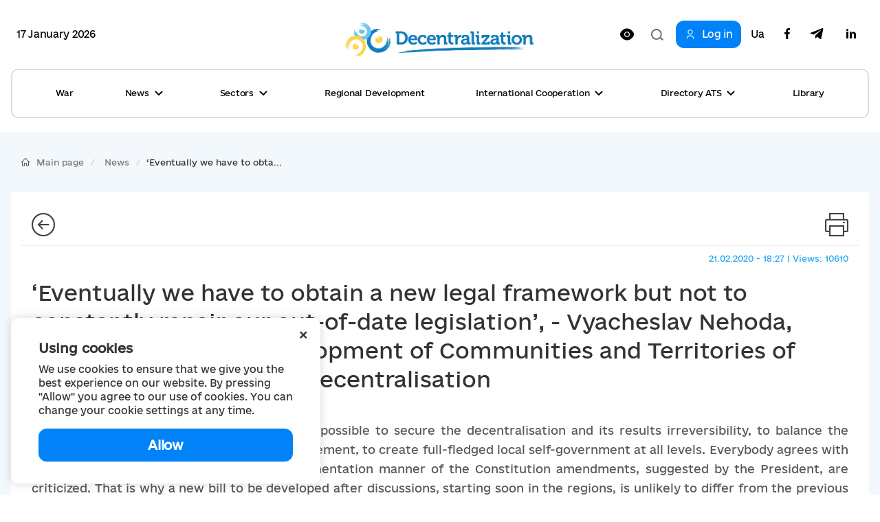

--- FILE ---
content_type: text/html; charset=utf-8
request_url: https://decentralization.gov.ua/en/news/12185
body_size: 16468
content:
<!DOCTYPE html>
<html>
<head lang='uk,en'>
<link rel="amphtml" href="https://decentralization.gov.ua/en/news/12185.amp" />
<meta charset='utf-8'>
<meta content='IE=Edge,chrome=1' http-equiv='X-UA-Compatible'>
<meta content='width=device-width, initial-scale=1.0' name='viewport'>
<meta content='#F7F7F7' name='theme-color'>
<link rel="alternate" type="application/rss+xml" title="RSS" href="https://decentralization.gov.ua/en/news.rss" />
<link rel="shortcut icon" type="image/x-icon" href="/assets/favicon-ea0425ee6076a18b69412ea814b6d41f5ba699b35d77c94c65d2eaffbee48bf5.png" />
<title>
‘Eventually we have to obtain a new legal framework but not to constantly repair our out-of-date legislation’, - Vyacheslav Nehoda, Deputy Minister of Development of Communities and Territories of Ukraine commented on decentralisation 
</title>
<meta content='Only through amending the Constitution it is possible to secure the decentralisation and its results irreversibility, to balance the system of administrative...' name='description'>
<meta content='Конституція Конституція обговорення В&amp;#39;ячеслав Негода' name='keywords'>
<meta content='Author' name='author'>
<meta property="og:type" content="website" />
<meta property="og:url" content="https://decentralization.gov.ua/en/news/12185" />
<meta property="og:title" content="‘Eventually we have to obtain a new legal framework but not to constantly repair our out-of-date legislation’, - Vyacheslav Nehoda, Deputy Minister of Development of Communities and Territories of Ukraine commented on decentralisation 
" />
<meta property="og:description" content="Only through amending the Constitution it is possible to secure the decentralisation and its results irreversibility, to balance the system of...
" />
<meta name="twitter:card" content="summary" />
<meta name="twitter:title" content="‘Eventually we have to obtain a new legal framework but not to constantly repair our out-of-date legislation’, - Vyacheslav Nehoda, Deputy Minister of Development of Communities and Territories of Ukraine commented on decentralisation 
" />
<meta name="twitter:description" content="Only through amending the Constitution it is possible to secure the decentralisation and its results irreversibility, to balance the system of...
" />
<meta property="og:image" content="https://decentralization.gov.ua/uploads/article/image/12185/dd29559da370ed5577d30a77c27a9ffd.jpeg
" />
<meta name="twitter:image" content="https://decentralization.gov.ua/uploads/article/image/12185/dd29559da370ed5577d30a77c27a9ffd.jpeg
" />
<meta name="csrf-param" content="authenticity_token" />
<meta name="csrf-token" content="Ce+po1Q9pMzgimEwmY1BE7KGRP0zvW5oElYNX6I3RjIxGWJGTcE3YKlxqUtf6zyZg+nFelXVNf9Lb74HQoxX/A==" />
<script src="https://ajax.googleapis.com/ajax/libs/jquery/3.2.0/jquery.min.js"></script>
<link rel="stylesheet" media="screen" href="/assets/application-9f092c9392a50fd63a3e75a2c82f9e13532b5b97914dfff564397b70f17f5278.css" />
<script src="/assets/application-66408edeabe23c4c089e0298e4df8cd1a5d23d167477e9f198f41a71b62796cf.js"></script>
<script src="https://unpkg.com/vue@2.3.4/dist/vue.min.js"></script>
<script src="https://cdnjs.cloudflare.com/ajax/libs/axios/0.16.2/axios.min.js"></script>
<!-- Bootstrap Latest compiled and minified CSS -->
<script src="https://maxcdn.bootstrapcdn.com/bootstrap/3.3.7/js/bootstrap.min.js"></script>
<link rel="stylesheet" media="screen" href="https://cdnjs.cloudflare.com/ajax/libs/select2/4.0.3/css/select2.min.css" />
<script src="https://cdnjs.cloudflare.com/ajax/libs/select2/4.0.3/js/select2.min.js"></script>
<link rel="stylesheet" media="screen" href="https://cdn.jsdelivr.net/jquery.slick/1.6.0/slick.css" />
<link rel="stylesheet" media="screen" href="https://cdn.jsdelivr.net/jquery.slick/1.6.0/slick-theme.css" />
<link rel="stylesheet" media="screen" href="https://fonts.googleapis.com/css?family=Open+Sans:400,600,700,800&amp;subset=cyrillic,cyrillic-ext&amp;display=swap" />
<!-- /Simpleline https://github.com/thesabbir/simple-line-icons -->
<link rel="stylesheet" media="screen" href="https://cdnjs.cloudflare.com/ajax/libs/simple-line-icons/2.4.1/css/simple-line-icons.css" />
<script src="https://cdn.jsdelivr.net/jquery.slick/1.6.0/slick.min.js"></script>
<script src="https://cdnjs.cloudflare.com/ajax/libs/raphael/2.2.6/raphael.min.js"></script>
<script src="https://cdnjs.cloudflare.com/ajax/libs/fancybox/3.1.25/jquery.fancybox.min.js"></script>
<link rel="stylesheet" media="screen" href="https://cdnjs.cloudflare.com/ajax/libs/fancybox/3.1.25/jquery.fancybox.min.css" />
<script src="https://cdnjs.cloudflare.com/ajax/libs/moment.js/2.22.1/locale/uk.js"></script>
<link rel="stylesheet" media="screen" href="https://cdnjs.cloudflare.com/ajax/libs/bootstrap-datetimepicker/4.17.47/css/bootstrap-datetimepicker.min.css" />
<link rel="stylesheet" media="screen" href="https://cdnjs.cloudflare.com/ajax/libs/bootstrap-datepicker/1.8.0/css/bootstrap-datepicker.min.css" />
<link rel="stylesheet" media="screen" href="https://cdn.jsdelivr.net/npm/daterangepicker/daterangepicker.css" />
<script src="https://cdnjs.cloudflare.com/ajax/libs/bootstrap-datepicker/1.8.0/js/bootstrap-datepicker.min.js"></script>
<script src="https://cdnjs.cloudflare.com/ajax/libs/bootstrap-datepicker/1.8.0/locales/bootstrap-datepicker.uk.min.js"></script>
<script src="https://cdnjs.cloudflare.com/ajax/libs/bootstrap-datetimepicker/4.17.47/js/bootstrap-datetimepicker.min.js"></script>
<script src="https://cdn.jsdelivr.net/npm/daterangepicker/daterangepicker.min.js"></script>
<script src="https://www.google.com/recaptcha/api.js?hl=en"></script>
<script src="https://cdn.jsdelivr.net/npm/mobile-detect@1.4.4/mobile-detect.min.js"></script>
<meta name="google-site-verification" content="SWdbUe_1KtJzmvbu_65yyCehZb_rCg4h61TwLLd523M" />
<link href='https://maxcdn.bootstrapcdn.com' rel='preconnect'>
<link href='https://googleads.g.doubleclick.net' rel='preconnect'>
<link href='https://www.gstatic.com' rel='preconnect'>
<link href='https://yt3.ggpht.com' rel='preconnect'>
<link href='https://static.doubleclick.net' rel='preconnect'>
<link href='https://fonts.googleapis.com' rel='preconnect'>
<link href='https://i.ytimg.com' rel='preconnect'>
<link href='https://www.google-analytics.com' rel='preconnect'>
<link href='https://connect.facebook.net' rel='preconnect'>
<link href='https://cdn.jsdelivr.net' rel='preconnect'>
<link href='https://scontent.fiev4-1.fna.fbcdn.net' rel='preconnect'>
</head>
<script src="https://pagead2.googlesyndication.com/pagead/js/adsbygoogle.js" data-ad-client="ca-pub-2250866131995966" async="async"></script>
<body class='e_ukraine_font'>
<script src="https://cse.google.com/cse.js?cx=796be8cdec87af11c" async="async"></script>
<div class='new-header-overlay hidden'></div>
<div class='new-header-wrapper'>
<div class='dropdown-menu-overlay hidden'></div>
<div class='container new-header'>
<div class='new-header-top'>
<div class='date-widget'>
17 January 2026
</div>
<button class='collapsed open-menu' data-target='#navbar-collapse-mobile' data-toggle='collapse' type='button'>
<div class='burger-icon'>
<svg width="22" height="14" viewBox="0 0 22 14" fill="none" xmlns="http://www.w3.org/2000/svg">
<path d="M1 1H21M1 7H21M1 13H21" stroke="black" stroke-width="2" stroke-linecap="square"/>
</svg>

</div>
</button>
<a class="root-link" href="/en"><img alt="Decentralization" loading="lazy" src="/assets/new/logo-slogan-en-4111e8a14b2c3bd41eb9067bb3d61160dba1ed3c409c56cb0728842ad30fc92f.png" />
</a><div class='hidden-xs' id='changeVision'>
<div class='font-size-btns hidden'>
<div id='fontInc'>
A-
</div>
<div id='fontDec'>
A+
</div>
<div class='clearfix'></div>
</div>
<img class="eye-icon eye-white" loading="lazy" src="/assets/eye-white-3079ee14c880f09c7ca7920255a89d91e0fc9267cc305e60eba997ee81f0eb1a.svg" alt="Eye white" />
<img class="eye-icon eye-black hidden" loading="lazy" src="/assets/eye-black-231cbca7a2740b110eb94eb4725aab57f108e58ccd30245dd06a4347f3dc515b.svg" alt="Eye black" />
</div>
<form action='/en/search' class='header-search-form' method='get'>
<input class='search-input' name='query' placeholder='Пошук по сайту' type='text'>
<input class='hidden' name='other_sections' type='radio' value='false'>
<button class='search-btn hidden' type='submit'>
<svg width="18" height="17" viewBox="0 0 18 17" fill="none" xmlns="http://www.w3.org/2000/svg">
<path fill-rule="evenodd" clip-rule="evenodd" d="M12.0644 12.067L12.4427 11.6252C13.2284 10.6118 13.6971 9.33341 13.6971 7.94386C13.6971 4.65341 11.0689 1.98597 7.8269 1.98597C4.58489 1.98597 1.95673 4.65341 1.95673 7.94386C1.95673 11.2343 4.58489 13.9018 7.8269 13.9018C9.49244 13.9018 10.996 13.1978 12.0644 12.067ZM14.4066 12.2478L18 15.4181L16.6452 17L13.0679 13.8439C11.6805 15.1143 9.84268 15.8877 7.8269 15.8877C3.50422 15.8877 0 12.3311 0 7.94386C0 3.55659 3.50422 0 7.8269 0C12.1496 0 15.6538 3.55659 15.6538 7.94386C15.6538 9.53002 15.1958 11.0076 14.4066 12.2478Z" fill="#1D1D1B"/>
</svg>

</button>
<div class='open-input-btn'>
<svg width="18" height="17" viewBox="0 0 18 17" fill="none" xmlns="http://www.w3.org/2000/svg">
<path fill-rule="evenodd" clip-rule="evenodd" d="M12.0644 12.067L12.4427 11.6252C13.2284 10.6118 13.6971 9.33341 13.6971 7.94386C13.6971 4.65341 11.0689 1.98597 7.8269 1.98597C4.58489 1.98597 1.95673 4.65341 1.95673 7.94386C1.95673 11.2343 4.58489 13.9018 7.8269 13.9018C9.49244 13.9018 10.996 13.1978 12.0644 12.067ZM14.4066 12.2478L18 15.4181L16.6452 17L13.0679 13.8439C11.6805 15.1143 9.84268 15.8877 7.8269 15.8877C3.50422 15.8877 0 12.3311 0 7.94386C0 3.55659 3.50422 0 7.8269 0C12.1496 0 15.6538 3.55659 15.6538 7.94386C15.6538 9.53002 15.1958 11.0076 14.4066 12.2478Z" fill="#1D1D1B"/>
</svg>

</div>
</form>
<div class='header-top-actions'>
<a class="login-link" href="/en/profile"><svg width="18" height="21" viewBox="0 0 18 21" fill="none" xmlns="http://www.w3.org/2000/svg">
<path d="M9.61161 14.2721C12.8044 14.2721 15.402 16.8697 15.402 20.0625H17.0331C17.0331 15.9703 13.7038 12.641 9.61161 12.641H8.38829C4.29607 12.641 0.966797 15.9703 0.966797 20.0625H2.59789C2.59789 16.8697 5.19546 14.2721 8.38829 14.2721H9.61161Z" fill="#1D1D1B"/>
<path d="M8.91902 11.0099C5.88358 11.0099 3.41406 8.54039 3.41406 5.50495C3.41406 2.46952 5.88358 0 8.91902 0C11.9544 0 14.424 2.46952 14.424 5.50495C14.424 8.54039 11.9544 11.0099 8.91902 11.0099ZM8.91902 1.6311C6.78297 1.6311 5.04516 3.36891 5.04516 5.50495C5.04516 7.641 6.78297 9.37881 8.91902 9.37881C11.0551 9.37881 12.7929 7.641 12.7929 5.50495C12.7929 3.36891 11.0551 1.6311 8.91902 1.6311Z" fill="#1D1D1B"/>
</svg>

<span>Log in</span>
</a><div class='navbar-link-actions'>
<a class="language" href="/news/12185">Ua</a>
<a target="_blank" href="https://www.facebook.com/decentralizationua/"><svg width="10" height="20" viewBox="0 0 10 20" fill="none" xmlns="http://www.w3.org/2000/svg">
<path d="M2.9053 20V11.0547H0V7.5H2.9053V4.69922C2.9053 1.65625 4.70833 0 7.34091 0C8.60227 0 9.68561 0.0976562 10 0.140625V3.32031H8.17424C6.74242 3.32031 6.46591 4.02344 6.46591 5.05078V7.5H9.69697L9.25379 11.0547H6.46591V20" fill="#1D1D1B"/>
</svg>

</a><a target="_blank" href="https://t.me/deceua"><svg width="20" height="17" viewBox="0 0 20 17" fill="none" xmlns="http://www.w3.org/2000/svg">
<path d="M19.943 1.54763L16.9249 15.9738C16.6972 16.992 16.1034 17.2454 15.2596 16.7657L10.6609 13.3311L8.44199 15.4941C8.19643 15.743 7.99105 15.9512 7.5178 15.9512L7.84819 11.2043L16.3713 3.39841C16.7418 3.06355 16.2909 2.87802 15.7953 3.21288L5.25867 9.93726L0.72255 8.49826C-0.264145 8.18602 -0.282004 7.4982 0.927925 7.01853L18.6706 0.0905301C19.4921 -0.221705 20.2109 0.276061 19.943 1.54763Z" fill="#1D1D1B"/>
</svg>

</a><a target="_blank" href="https://www.linkedin.com/company/decentralization-ukraine"><?xml version="1.0"?><svg baseProfile="tiny" height="24px" id="Layer_1" version="1.2" viewBox="0 0 24 24" width="24px" xml:space="preserve" xmlns="http://www.w3.org/2000/svg" xmlns:xlink="http://www.w3.org/1999/xlink"><g><path d="M8,19H5V9h3V19z M19,19h-3v-5.342c0-1.392-0.496-2.085-1.479-2.085c-0.779,0-1.273,0.388-1.521,1.165C13,14,13,19,13,19h-3   c0,0,0.04-9,0-10h2.368l0.183,2h0.062c0.615-1,1.598-1.678,2.946-1.678c1.025,0,1.854,0.285,2.487,1.001   C18.683,11.04,19,12.002,19,13.353V19z"/></g><g><ellipse cx="6.5" cy="6.5" rx="1.55" ry="1.5"/></g></svg>
</a></div>
</div>
</div>
<div class='collapse navbar-collapse' id='navbar-collapse-mobile'>
<div class='navbar-actions'>
<button aria-expanded='true' class='collapsed close-menu' data-target='#navbar-collapse-mobile' data-toggle='collapse' type='button'>
<div class='close-icon'>
<svg width="24" height="24" viewBox="0 0 24 24" fill="none" xmlns="http://www.w3.org/2000/svg">
<rect x="3" y="19.9706" width="24" height="2" transform="rotate(-45 3 19.9706)" fill="#1D1D1B"/>
<rect width="24" height="2" transform="matrix(0.707107 0.707107 0.707107 -0.707107 3 4.41418)" fill="#1D1D1B"/>
</svg>

</div>
</button>
</div>
<ul class='nav navbar-nav'>
<li class='dropdown dropdown-style'>
<a class="text-style" target="_self" href="/en/war">War</a>
</li>
<li class='dropdown dropdown-style'>
<a class='text-style dropdown-toggle'>
News
<svg width="12" height="8" viewBox="0 0 12 8" fill="none" xmlns="http://www.w3.org/2000/svg">
<path d="M11 1L6 6L1 1" stroke="#1D1D1B" stroke-width="2"/>
</svg>

</a>
<ul class='dropdown-menu'>
<div class='dropdown-menu-top'>
<button aria-expanded='true' class='collapsed close-menu' data-target='#navbar-collapse-mobile' data-toggle='collapse' type='button'>
<div class='close-icon'>
<svg width="24" height="24" viewBox="0 0 24 24" fill="none" xmlns="http://www.w3.org/2000/svg">
<rect x="3" y="19.9706" width="24" height="2" transform="rotate(-45 3 19.9706)" fill="#1D1D1B"/>
<rect width="24" height="2" transform="matrix(0.707107 0.707107 0.707107 -0.707107 3 4.41418)" fill="#1D1D1B"/>
</svg>

</div>
</button>
<div class='menu-top-back-btn'>
<svg width="12" height="8" viewBox="0 0 12 8" fill="none" xmlns="http://www.w3.org/2000/svg">
<path d="M11 1L6 6L1 1" stroke="#1D1D1B" stroke-width="2"/>
</svg>

<span>News</span>
</div>
</div>
<li>
<a href="/en/news">All news</a>
</li>
<li>
<a href="/en/main-news">Main news</a>
</li>
<li>
<a href="/en/mainmonitoring#main_info">Monitoring</a>
</li>
<li>
<a href="/en/news/tag/istorii-viiny">War stories</a>
</li>
<li>
<a href="/en/news/tag/anons">Announcements</a>
</li>
<li>
<a href="/en/calendar">Calendar</a>
</li>
<li>
<a href="/en/success-stories">Success Stories</a>
</li>
<li>
<a href="/en/success-stories-table">Success stories table</a>
</li>
<li>
<a href="/en/news/tag/reportazh">Reports from gromadas</a>
</li>
<li>
<a href="/en/news/columns">News Feed</a>
</li>
<li>
<a href="/en/possibilities">Grants, competitions</a>
</li>
<li>
<a href="/en/gallery">Photo</a>
</li>
<li>
<a href="/en/news/most_popular_in_week">Week&#39;s Top News</a>
</li>
<li>
<a href="/en/news/most_popular_in_month">Month&#39;s Top News</a>
</li>
<li>
<a href="/en/tags">Tag Cloud</a>
</li>
</ul>
</li>
<li class='dropdown dropdown-style'>
<a class='text-style dropdown-toggle'>
Sectors
<svg width="12" height="8" viewBox="0 0 12 8" fill="none" xmlns="http://www.w3.org/2000/svg">
<path d="M11 1L6 6L1 1" stroke="#1D1D1B" stroke-width="2"/>
</svg>

</a>
<ul class='dropdown-menu'>
<div class='dropdown-menu-top'>
<button aria-expanded='true' class='collapsed close-menu' data-target='#navbar-collapse-mobile' data-toggle='collapse' type='button'>
<div class='close-icon'>
<svg width="24" height="24" viewBox="0 0 24 24" fill="none" xmlns="http://www.w3.org/2000/svg">
<rect x="3" y="19.9706" width="24" height="2" transform="rotate(-45 3 19.9706)" fill="#1D1D1B"/>
<rect width="24" height="2" transform="matrix(0.707107 0.707107 0.707107 -0.707107 3 4.41418)" fill="#1D1D1B"/>
</svg>

</div>
</button>
<div class='menu-top-back-btn'>
<svg width="12" height="8" viewBox="0 0 12 8" fill="none" xmlns="http://www.w3.org/2000/svg">
<path d="M11 1L6 6L1 1" stroke="#1D1D1B" stroke-width="2"/>
</svg>

<span>Sectors</span>
</div>
</div>
<li>
<a href="/en/finance">Finance</a>
</li>
<li>
<a href="/en/social">Social Services </a>
</li>
<li>
<a href="/en/education">Education</a>
</li>
<li>
<a href="/en/health#main-info">Healthcare</a>
</li>
<li>
<a href="/en/cooperation">Cooperation</a>
</li>
<li>
<a href="/en/starosta">Starosta</a>
</li>
<li>
<a href="/en/cnap">ASC</a>
</li>
<li>
<a href="/en/culture">Culture</a>
</li>
<li>
<a href="/en/youth">Youth</a>
</li>
<li>
<a href="/en/safety">Safety</a>
</li>
<li>
<a href="/en/energoefect">Energy Efficiency </a>
</li>
<li>
<a href="/en/gender">Gender equality</a>
</li>
<li>
<a href="/en/waste">Waste management</a>
</li>
</ul>
</li>
<li class='dropdown dropdown-style'>
<a class="text-style" target="_self" href="/en/en/regional">Regional Development</a>
</li>
<li class='dropdown dropdown-style'>
<a class='text-style dropdown-toggle'>
International Cooperation
<svg width="12" height="8" viewBox="0 0 12 8" fill="none" xmlns="http://www.w3.org/2000/svg">
<path d="M11 1L6 6L1 1" stroke="#1D1D1B" stroke-width="2"/>
</svg>

</a>
<ul class='dropdown-menu'>
<div class='dropdown-menu-top'>
<button aria-expanded='true' class='collapsed close-menu' data-target='#navbar-collapse-mobile' data-toggle='collapse' type='button'>
<div class='close-icon'>
<svg width="24" height="24" viewBox="0 0 24 24" fill="none" xmlns="http://www.w3.org/2000/svg">
<rect x="3" y="19.9706" width="24" height="2" transform="rotate(-45 3 19.9706)" fill="#1D1D1B"/>
<rect width="24" height="2" transform="matrix(0.707107 0.707107 0.707107 -0.707107 3 4.41418)" fill="#1D1D1B"/>
</svg>

</div>
</button>
<div class='menu-top-back-btn'>
<svg width="12" height="8" viewBox="0 0 12 8" fill="none" xmlns="http://www.w3.org/2000/svg">
<path d="M11 1L6 6L1 1" stroke="#1D1D1B" stroke-width="2"/>
</svg>

<span>International Cooperation</span>
</div>
</div>
<li>
<a href="/en/en/donors">International support</a>
</li>
<li>
<a href="/en/en/european">European integration at local level</a>
</li>
<li>
<a href="/en/twincities">Partnership</a>
</li>
</ul>
</li>
<li class='dropdown dropdown-style'>
<a class='text-style dropdown-toggle'>
Directory ATS
<svg width="12" height="8" viewBox="0 0 12 8" fill="none" xmlns="http://www.w3.org/2000/svg">
<path d="M11 1L6 6L1 1" stroke="#1D1D1B" stroke-width="2"/>
</svg>

</a>
<ul class='dropdown-menu'>
<div class='dropdown-menu-top'>
<button aria-expanded='true' class='collapsed close-menu' data-target='#navbar-collapse-mobile' data-toggle='collapse' type='button'>
<div class='close-icon'>
<svg width="24" height="24" viewBox="0 0 24 24" fill="none" xmlns="http://www.w3.org/2000/svg">
<rect x="3" y="19.9706" width="24" height="2" transform="rotate(-45 3 19.9706)" fill="#1D1D1B"/>
<rect width="24" height="2" transform="matrix(0.707107 0.707107 0.707107 -0.707107 3 4.41418)" fill="#1D1D1B"/>
</svg>

</div>
</button>
<div class='menu-top-back-btn'>
<svg width="12" height="8" viewBox="0 0 12 8" fill="none" xmlns="http://www.w3.org/2000/svg">
<path d="M11 1L6 6L1 1" stroke="#1D1D1B" stroke-width="2"/>
</svg>

<span>Directory ATS</span>
</div>
</div>
<li>
<a href="/en/newgromada">Gromadas</a>
</li>
<li>
<a href="/en/newrayons">Rayons</a>
</li>
<li>
<a href="/en/state">Oblasts</a>
</li>
</ul>
</li>
<li class='dropdown dropdown-style'>
<a class="text-style" target="_self" href="/en/library">Library</a>
</li>
</ul>
<div class='navbar-link-actions'>
<a class="language" href="/news/12185">Ua</a>
<a target="_blank" href="https://www.facebook.com/decentralizationua/"><img alt="Facebook децентралізації" loading="lazy" src="/assets/new/facebook-fba7c3df7de048a307ca8d22ca458707a3c690d41f57b5de0bc4bb713405d81f.svg" />
</a><a target="_blank" href="https://t.me/deceua"><img alt="Telegram децентралізації" loading="lazy" src="/assets/new/telegram-2d1b817369fabae7b344c9845232207438b2fb24f42de1ed6b9b0656c10f526d.svg" />
</a></div>
<a class="login-link" href="/en/profile"><svg width="18" height="21" viewBox="0 0 18 21" fill="none" xmlns="http://www.w3.org/2000/svg">
<path d="M9.61161 14.2721C12.8044 14.2721 15.402 16.8697 15.402 20.0625H17.0331C17.0331 15.9703 13.7038 12.641 9.61161 12.641H8.38829C4.29607 12.641 0.966797 15.9703 0.966797 20.0625H2.59789C2.59789 16.8697 5.19546 14.2721 8.38829 14.2721H9.61161Z" fill="#1D1D1B"/>
<path d="M8.91902 11.0099C5.88358 11.0099 3.41406 8.54039 3.41406 5.50495C3.41406 2.46952 5.88358 0 8.91902 0C11.9544 0 14.424 2.46952 14.424 5.50495C14.424 8.54039 11.9544 11.0099 8.91902 11.0099ZM8.91902 1.6311C6.78297 1.6311 5.04516 3.36891 5.04516 5.50495C5.04516 7.641 6.78297 9.37881 8.91902 9.37881C11.0551 9.37881 12.7929 7.641 12.7929 5.50495C12.7929 3.36891 11.0551 1.6311 8.91902 1.6311Z" fill="#1D1D1B"/>
</svg>

<span>Log in</span>
</a></div>
</div>
<div class='container new-header new-header-menu'>
<div class='collapse navbar-collapse' id='navbar-collapse-desktop'>
<ul class='nav navbar-nav'>
<li class='dropdown dropdown-style'>
<a class="text-style" target="_self" href="/en/war">War</a>
</li>
<li class='dropdown dropdown-style'>
<a class='text-style dropdown-toggle open-dropdown-menu'>
News
<svg width="12" height="8" viewBox="0 0 12 8" fill="none" xmlns="http://www.w3.org/2000/svg">
<path d="M11 1L6 6L1 1" stroke="#1D1D1B" stroke-width="2"/>
</svg>

</a>
<ul class='dropdown-menu'>
<li>
<a href="/en/news">All news</a>
</li>
<li>
<a href="/en/main-news">Main news</a>
</li>
<li>
<a href="/en/mainmonitoring#main_info">Monitoring</a>
</li>
<li>
<a href="/en/news/tag/istorii-viiny">War stories</a>
</li>
<li>
<a href="/en/news/tag/anons">Announcements</a>
</li>
<li>
<a href="/en/calendar">Calendar</a>
</li>
<li>
<a href="/en/success-stories">Success Stories</a>
</li>
<li>
<a href="/en/success-stories-table">Success stories table</a>
</li>
<li>
<a href="/en/news/tag/reportazh">Reports from gromadas</a>
</li>
<li>
<a href="/en/news/columns">News Feed</a>
</li>
<li>
<a href="/en/possibilities">Grants, competitions</a>
</li>
<li>
<a href="/en/gallery">Photo</a>
</li>
<li>
<a href="/en/news/most_popular_in_week">Week&#39;s Top News</a>
</li>
<li>
<a href="/en/news/most_popular_in_month">Month&#39;s Top News</a>
</li>
<li>
<a href="/en/tags">Tag Cloud</a>
</li>
</ul>
</li>
<li class='dropdown dropdown-style'>
<a class='text-style dropdown-toggle open-dropdown-menu'>
Sectors
<svg width="12" height="8" viewBox="0 0 12 8" fill="none" xmlns="http://www.w3.org/2000/svg">
<path d="M11 1L6 6L1 1" stroke="#1D1D1B" stroke-width="2"/>
</svg>

</a>
<ul class='dropdown-menu'>
<li>
<a href="/en/finance">Finance</a>
</li>
<li>
<a href="/en/social">Social Services </a>
</li>
<li>
<a href="/en/education">Education</a>
</li>
<li>
<a href="/en/health#main-info">Healthcare</a>
</li>
<li>
<a href="/en/cooperation">Cooperation</a>
</li>
<li>
<a href="/en/starosta">Starosta</a>
</li>
<li>
<a href="/en/cnap">ASC</a>
</li>
<li>
<a href="/en/culture">Culture</a>
</li>
<li>
<a href="/en/youth">Youth</a>
</li>
<li>
<a href="/en/safety">Safety</a>
</li>
<li>
<a href="/en/energoefect">Energy Efficiency </a>
</li>
<li>
<a href="/en/gender">Gender equality</a>
</li>
<li>
<a href="/en/waste">Waste management</a>
</li>
</ul>
</li>
<li class='dropdown dropdown-style'>
<a class="text-style" target="_self" href="/en/en/regional">Regional Development</a>
</li>
<li class='dropdown dropdown-style'>
<a class='text-style dropdown-toggle open-dropdown-menu'>
International Cooperation
<svg width="12" height="8" viewBox="0 0 12 8" fill="none" xmlns="http://www.w3.org/2000/svg">
<path d="M11 1L6 6L1 1" stroke="#1D1D1B" stroke-width="2"/>
</svg>

</a>
<ul class='dropdown-menu'>
<li>
<a href="/en/en/donors">International support</a>
</li>
<li>
<a href="/en/en/european">European integration at local level</a>
</li>
<li>
<a href="/en/twincities">Partnership</a>
</li>
</ul>
</li>
<li class='dropdown dropdown-style'>
<a class='text-style dropdown-toggle open-dropdown-menu'>
Directory ATS
<svg width="12" height="8" viewBox="0 0 12 8" fill="none" xmlns="http://www.w3.org/2000/svg">
<path d="M11 1L6 6L1 1" stroke="#1D1D1B" stroke-width="2"/>
</svg>

</a>
<ul class='dropdown-menu'>
<li>
<a href="/en/newgromada">Gromadas</a>
</li>
<li>
<a href="/en/newrayons">Rayons</a>
</li>
<li>
<a href="/en/state">Oblasts</a>
</li>
</ul>
</li>
<li class='dropdown dropdown-style'>
<a class="text-style" target="_self" href="/en/library">Library</a>
</li>
</ul>
</div>
</div>
</div>
<script>
  $(document).ready(function(){
    var str = "Version for<br/>low vision users"
    var standard = "Standard version"
    bad_vision(str, standard);
  
    $('.open-menu').on('click', function(){
      $('.new-header-top').addClass('hidden');
      $('.header-search-form').addClass('hidden');
      $('.new-header-overlay').removeClass('hidden');
    });
  
    $('.close-menu').on('click', function(){
      $('.new-header-overlay').addClass('hidden');
      $('#navbar-collapse-mobile').collapse('hide');
      setTimeout(function() {
         $('.new-header-top').removeClass('hidden');
      }, 200);
      setTimeout(function() {
         $('.header-search-form').removeClass('hidden');
      }, 400);
    });
  
    $('.open-input-btn').on('click', function(){
      $('.search-input').addClass('active');
      $('.open-input-btn').addClass('hidden');
      $('.search-btn').removeClass('hidden');
    });
  
    $('.search-btn').on('click', function(e){
      $('.search-input').removeClass('active');
      $('.search-btn').addClass('hidden');
      $('.open-input-btn').removeClass('hidden');
    });
  
    $('.new-header-wrapper').on('click', function(){
      $('.dropdown-menu-overlay').addClass('hidden');
    });
  
    $('.dropdown-menu-overlay').on('click', function(){
      $('.dropdown-menu-overlay').addClass('hidden');
    });
  
    $('.dropdown-toggle').on('click', function(){
      $('.dropdown-menu-overlay').toggleClass('hidden');
      $(this).toggleClass('active');
      $(this).parent().find('.dropdown-menu').toggleClass('active');
    });
  
    $('.menu-top-back-btn').on('click', function(){
      $('.dropdown-toggle').removeClass('active');
      $('.dropdown-menu').removeClass('active');
    });
  });
  
  $(".navbar-collapse").click(function(e){
    e.stopPropagation();
  });
  
  $(document).click(function(){
    $('.dropdown-toggle').removeClass('active');
    $('.dropdown-menu').removeClass('active');
    $('.dropdown-menu-overlay').addClass('hidden');
  });
</script>

<style>
  .cookies-popup {
    font-family: e-Ukraine;
    position: fixed;
    bottom: 16px;
    left: -100%;
    max-width: 450px;
    width: 100%;
    background: #fff;
    padding: 32px 40px;
    z-index: 9999;
    box-shadow: 0px 0px 15px rgba(0, 0, 0, 0.15);
    border-radius: 10px;
    transition: left 0.3s ease; }
    .cookies-popup--visible {
      left: 16px; }
  
  .cookies-close {
    position: absolute;
    top: 8px;
    right: 16px;
    cursor: pointer;
    transform: rotate(45deg);
    font-size: 24px; }
  
  .cookies-title {
    font-size: 18px;
    font-weight: 600;
    margin-bottom: 8px; }
  
  .cookies-accept {
    width: 100%;
    cursor: pointer;
    border-radius: 12px;
    background: #0182F9;
    padding: 12px;
    font-weight: 600;
    font-size: 18px;
    line-height: 24px;
    letter-spacing: -0.02em;
    color: #FFFFFF;
    margin-top: 16px;
    text-align: center;
    transition: all 0.3s ease; }
    .cookies-accept:hover {
      background: #0171D7;
      box-shadow: 0px 4px 15px rgba(1, 130, 249, 0.3); }
</style>
<div :class='{ &#39;cookies-popup--visible&#39;: show }' class='cookies-popup' id='cookies-popup'>
<div class='cookies-body'>
<div @click='show = false' class='cookies-close'>+</div>
<div class='cookies-title'>
Using cookies
</div>
<div class='cookies-description'>
We use cookies to ensure that we give you the best experience on our website. By pressing &quot;Allow&quot; you agree to our use of cookies. You can change your cookie settings at any time.
</div>
<div @click='acceptCookies()' class='cookies-accept'>
Allow
</div>
</div>
</div>
<script>
  $(document).ready(function() {
    var cookies = new Vue({
      el: '#cookies-popup',
      data: {
        show: !!!localStorage.getItem('cookies_allowed'),
      },
      methods: {
        acceptCookies() {
          this.show = false;
          localStorage.setItem('cookies_allowed', true);
        }
      },
    });
  });
</script>

<div class='main-yield-content'>
<style>
  .one-news-style {
    background-color: #F3F8FC; }
    .one-news-style .news-template {
      background-color: #ffffff;
      padding: 10px 30px;
      margin-bottom: 50px; }
      .one-news-style .news-template .i-size {
        font-size: 34px; }
      .one-news-style .news-template .title-margin {
        margin-bottom: 40px; }
      .one-news-style .news-template .text-justify {
        font-size: 1.5rem;
        line-height: 1.6; }
        .one-news-style .news-template .text-justify h1, .one-news-style .news-template .text-justify h2, .one-news-style .news-template .text-justify h3, .one-news-style .news-template .text-justify h4, .one-news-style .news-template .text-justify h5 {
          text-align: left; }
      .one-news-style .news-template .sourse-style {
        font-size: 1.2rem;
        color: #23a5f3;
        text-decoration: underline; }
        .one-news-style .news-template .sourse-style:hover {
          color: #117CBA; }
      .one-news-style .news-template hr.bottom-line {
        border-top: 2px solid #eee; }
      .one-news-style .news-template .img-style {
        width: 100%;
        margin: 20px 0 20px 0;
        transition: all 0.5s;
        cursor: pointer; }
      .one-news-style .news-template .img-style:hover {
        opacity: 0.7; }
      .one-news-style .news-template .little-title-style {
        font-size: 1.2rem;
        font-weight: 600; }
      .one-news-style .news-template .little-title-margin {
        margin-top: 50px; }
      .one-news-style .news-template .tags-style {
        text-decoration: none;
        color: #2E2F30;
        background-color: #C9E4EF;
        padding: 3px;
        margin-right: 5px;
        font-size: 1.1rem;
        line-height: 2.5; }
        .one-news-style .news-template .tags-style:hover {
          color: #0d0d0d;
          background-color: #8CB4DD; }
    .one-news-style .date-reviews {
      font-size: 1.2rem;
      color: #23a5f3; }
    .one-news-style .btn-s {
      border-radius: 0; }
    .one-news-style .btn-pull-right {
      float: right;
      margin-bottom: 20px; }
    .one-news-style .comment {
      padding-top: 20px;
      margin: 0 0 20px 0; }
      .one-news-style .comment .text {
        margin: 30px 0; }
  
  #comment_block {
    background-color: #fff;
    width: 100%;
    margin: 0 auto 50px;
    padding: 20px 0; }
    #comment_block hr {
      margin-top: 40px; }
    #comment_block .disabled-btn {
      pointer-events: none;
      opacity: 0.5; }
  
  .longread-style {
    background-color: #fff; }
    .longread-style .one-news-style {
      background-color: #fff; }
      .longread-style .one-news-style .title-margin {
        font-size: 35px;
        font-weight: bolder;
        text-align: center; }
      .longread-style .one-news-style .text-justify {
        font-size: 1.6rem; }
        .longread-style .one-news-style .text-justify h1, .longread-style .one-news-style .text-justify h2, .longread-style .one-news-style .text-justify h3, .longread-style .one-news-style .text-justify h4, .longread-style .one-news-style .text-justify h5 {
          text-align: left; }
    .longread-style .breadcrumb-style {
      font-size: 1.2rem;
      background-color: #fff; }
  
  .comment-message {
    margin-top: 20px; }
  
  .customer_avatar {
    height: 50px;
    width: 50px;
    border-radius: 50%; }
  
  .customer_name {
    margin-top: 10px;
    font-size: 12px;
    font-weight: 800;
    color: #205081; }
  
  .customer_role {
    font-size: 11px; }
  
  .comment_date {
    font-size: 11px;
    color: #23a5f3;
    margin-bottom: 20px; }
  
  .message {
    font-size: 12px;
    background-color: #f3f8fc;
    min-height: 80px;
    padding: 10px;
    border-radius: 10px; }
  
  .comment-answer,
  .comment-answer-child {
    font-size: 11px;
    color: #23a5f3;
    margin: 4px 0 0 4px;
    cursor: pointer; }
  
  .answer-disabled {
    pointer-events: none;
    opacity: 0.5; }
  
  .comment_title {
    color: #000;
    font-weight: 700;
    margin-bottom: 10px; }
  
  .article-video {
    margin-bottom: 10px; }
    .article-video iframe {
      height: 250px; }
  
  .media-left-wrapper .article-video {
    max-width: 700px;
    margin: 0 auto; }
    .media-left-wrapper .article-video iframe {
      min-height: calc(40vh + 100px); }
  
  @media (max-width: 768px) {
    .media-left-wrapper .article-video iframe {
      min-height: calc(30vh + 100px); } }
  @media (max-width: 450px) {
    .media-left-wrapper .article-video iframe {
      min-height: inherit; }
  
    .comment {
      display: flex; }
      .comment .author {
        min-width: 150px; }
      .comment .message {
        margin-left: 0;
        width: 100%; } }
  .gsc-control-cse {
    background: none;
    border: none; }
  
  .open_sans table {
    margin-bottom: 0; }
  
  table.gsc-search-box {
    margin: 0.8em 1em 1em 1em; }
</style>



<div class='one-news-style'>
<div class='container resize'>
<ol class="icon-home breadcrumb breadcrumb-style"><li class="first item-0"><a href="/en">Main page</a></li><li class="item-1"><a href="/en/news">News</a></li><li class="last item-2"><span>‘Eventually we have to obta...</span></li></ol>
<div class='news-template'>
<style>
  .print-back-navbar .nav-menu-print {
    margin-top: 20px; }
    .print-back-navbar .nav-menu-print a {
      text-decoration: none;
      color: #424242; }
      .print-back-navbar .nav-menu-print a:hover {
        color: #797979; }
  .print-back-navbar .nav-menu-back {
    margin-top: 20px; }
    .print-back-navbar .nav-menu-back a {
      text-decoration: none;
      color: #424242; }
      .print-back-navbar .nav-menu-back a:hover {
        color: #797979; }
  .print-back-navbar .tooltip.top .tooltip-inner {
    background-color: #797979;
    width: 100px;
    font-size: 1.3rem;
    border-radius: 0; }
  .print-back-navbar .tooltip.top .tooltip-arrow {
    border-top-color: #797979; }
  .print-back-navbar .hr-margin-minus {
    margin: 10px -15px; }
</style>
<div class='print-back-navbar'>
<div class='row'>
<div class='col-xs-6 text-left nav-menu-back'>
<a href="#"><i class='icon-arrow-left-circle i-size' data-placement='top' data-toggle='tooltip' title='Back to list'></i>
</a></div>
<div class='col-xs-6 text-right nav-menu-print'>
<a onclick="printDiv(&#39;printableArea&#39;, &#39;printableDiscription&#39;)" data_controller="articles" id="print_link" href="/en/news/12185"><i class='icon-printer i-size' data-placement='top' data-toggle='tooltip' title='Print page'></i>
</a></div>
</div>
<hr class='hr-margin-minus'>
</div>
<script>
  $(function () {
    $('[data-toggle="tooltip"]').tooltip()
  });
  
  function printDiv(divTitle, divDisc) {
    var datePrint = '';
  
    if($('.nav-menu-print a').attr('data_controller') == 'articles'){
      datePrint = document.getElementById('date-print').innerHTML;
    }
    var logoPrint         = document.getElementById('logo-print').innerHTML;
    var printContentsTitle     = document.getElementById(divTitle).innerHTML;
    var printContentsDisc     = document.getElementById(divDisc).innerHTML;
    var originalContents  = document.body.innerHTML;
  
    document.body.innerHTML = logoPrint + '<p>' + datePrint + printContentsTitle + printContentsDisc;
  
    window.print();
  
    document.body.innerHTML = originalContents;
  }
  
  $(document).ready(function() {
    $('.icon-arrow-left-circle').click(function(e) {
      history.back();
      e.preventDefault();
    })
  })
</script>

<div class='row'>
<style>
  .column-text {
    font-style: italic;
    background-color: #F3F8FC;
    color: #666;
    padding: 10px 5px; }
</style>
<div class='col-sm-12 text-right date-reviews breadcrumbs-block' id='date-print'>
<div class='breadcrumbs-success-history text-left'>
<style>
  .breadcrumbs-block {
    display: flex;
    flex-direction: row;
    justify-content: space-between; }
  
  .breadcrumbs-success-history .success-stories_breadcrumbs {
    color: #ccc; }
    .breadcrumbs-success-history .success-stories_breadcrumbs a {
      color: #777;
      padding: 0 10px;
      text-decoration: none;
      font-size: 1.2rem; }
      .breadcrumbs-success-history .success-stories_breadcrumbs a:first-child {
        padding-left: 0; }
      .breadcrumbs-success-history .success-stories_breadcrumbs a:hover {
        color: #127cba; }
</style>

</div>
21.02.2020 - 18:27 | Views: 10610
</div>
<div class='col-sm-12' id='printableArea'>
<h2 class='title-margin'>
‘Eventually we have to obtain a new legal framework but not to constantly repair our out-of-date legislation’, - Vyacheslav Nehoda, Deputy Minister of Development of Communities and Territories of Ukraine commented on decentralisation 
</h2>
</div>
<div class='col-sm-12' id='printableDiscription'>
<div class='text-justify'>
<p>Only through amending the Constitution it is possible to secure the decentralisation and its results irreversibility, to balance the system of administrative and territorial arrangement, to create full-fledged local self-government at all levels. Everybody agrees with it but concrete definitions, terms and implementation manner of the Constitution amendments, suggested by the President, are criticized. That is why a new bill to be developed after discussions, starting soon in the regions, is unlikely to differ from the previous ones in essence. However, but it is sure to be clearer and unambiguous.</p>

<p>The issue was highlighted by Vyacheslav Nehoda, Deputy Minister of Development of Communities and Territories of Ukraine during a round table entitled Topical Issues of Aim 10.3 Regulation of the Action Programme of the Cabinet of Ministers of Ukraine.</p>

</div>
</div>
<div class='col-sm-12 margin-top-20'>
<p class='little-title-style'>
Tags: 
<p>
<a class="tags-style" href="/en/news/tag/viacheslav-nehoda">V.Nehoda
</a><a class="tags-style" href="/en/news/tag/konstytutsiia">Constitution
</a><a class="tags-style" href="/en/news/tag/konstytutsiia-obhovorennia">Konstytutsiia obhovorennia
</a></p>
</p>

<style>
  .non-link {
    color: #333333;
    font-size: 1.2rem; }
</style>
<p class='little-title-style little-title-margin'>Source: </p>
<p class='non-link'>Прес-центр ініціативи «Децентралізація»</p>

</div>

</div>
<div class='row'>
<div class='col-xs-12'>
<p class='little-title-style little-title-margin'>Share the news: </p>
<style>
  .social-share-button .ssb-icon {
    width: 33%;
    background-size: 30px 30px;
    height: 30px;
    border: 1px solid;
    padding: 4px 12px;
    background-image: none;
    display: inline-block;
    margin-bottom: 40px;
    font-size: 14px;
    font-weight: 400;
    line-height: 1.42857143;
    text-align: center;
    white-space: nowrap;
    vertical-align: middle;
    -ms-touch-action: manipulation;
    touch-action: manipulation;
    cursor: pointer;
    -webkit-user-select: none;
    -moz-user-select: none;
    -ms-user-select: none;
    user-select: none;
    border: 1px solid transparent;
    box-shadow: none;
    border-radius: 0;
    webkit-transition: all 0.3s ease-in-out;
    -moz-transition: all 0.3s ease-in-out;
    -o-transition: all 0.3s ease-in-out;
    transition: all 0.3s ease-in-out; }
    .social-share-button .ssb-icon i {
      padding: 0 10px 0 2px; }
    .social-share-button .ssb-icon .fa-facebook {
      color: #4863ae; }
    .social-share-button .ssb-icon .fa-twitter {
      color: #46c0fb; }
    .social-share-button .ssb-icon .fa-envelope {
      color: #205081; }
    .social-share-button .ssb-icon:hover, .social-share-button .ssb-icon:focus {
      text-decoration: none; }
      .social-share-button .ssb-icon:hover i,
      .social-share-button .ssb-icon:hover span, .social-share-button .ssb-icon:focus i,
      .social-share-button .ssb-icon:focus span {
        color: #fff; }
  .social-share-button .ssb-facebook {
    border-color: #4863ae; }
    .social-share-button .ssb-facebook:hover {
      background-color: #4863ae; }
    .social-share-button .ssb-facebook span {
      color: #4863ae; }
  .social-share-button .ssb-twitter {
    border-color: #46c0fb; }
    .social-share-button .ssb-twitter:hover {
      background-color: #46c0fb; }
    .social-share-button .ssb-twitter span {
      color: #46c0fb; }
  .social-share-button .ssb-email {
    border-color: #205081; }
    .social-share-button .ssb-email:hover {
      background-color: #205081; }
    .social-share-button .ssb-email span {
      color: #205081; }
  .social-share-button .ssb-telegram {
    border-color: #4863ae; }
    .social-share-button .ssb-telegram:hover {
      background-color: #4863ae; }
    .social-share-button .ssb-telegram span {
      color: #4863ae; }
  
  @media only screen and (max-width: 860px) {
    .social-share-button .ssb-icon {
      width: 100%;
      margin: 10px 0; } }
  @media only screen and (max-width: 500px) {
    .social-share-button .ssb-icon {
      padding: 2px 0;
      font-size: 12px;
      font-weight: 400;
      line-height: 2; }
      .social-share-button .ssb-icon i {
        padding-left: 0; } }
  @media only screen and (max-width: 375px) {
    .social-share-button .ssb-icon {
      display: inline-block;
      font-size: 10px;
      line-height: 2.3; } }
</style>
<div class='social-share-button' data-title='' data-img=''
data-url='' data-desc='' data-via=''>
<a rel="nofollow " data-site="facebook" class="ssb-icon ssb-facebook" onclick="return SocialShareButton.share(this);" title="Share to Facebook" href="#"></a>
<a rel="nofollow " data-site="twitter" class="ssb-icon ssb-twitter" onclick="return SocialShareButton.share(this);" title="Share to Twitter" href="#"></a>
<a rel="nofollow " data-site="telegram" class="ssb-icon ssb-telegram" onclick="return SocialShareButton.share(this);" title="Share to Telegram" href="#"></a>
</div>
<script>
  $(document).ready(function() {
    $('.social-share-button > a').each(function() {
      var val = $(this).attr('data-site');
      var icon = val.toLowerCase();
      if (icon === 'email') {
        icon = 'envelope'
        $(this).html('<i class="fa fa-'+icon+'"></i><span>Надіслати на '+val+'</span>');
      } else if(icon === 'twitter') {
        $(this).html('<i class="fa fa-x-twitter"></i><span class="twitter-span">Поділитись <span class="twitter-letter">на</span>X.com</span>');
      } else {
        $(this).html('<i class="fa fa-'+icon+'"></i><span>Поширити у '+val+'</span>');
      }
    });
  
    $('.ssb-twitter').attr('title', 'Поділитись на X.com');
  });
</script>

</div>
</div>
</div>
<div class='row' id='comment_block'>
<div class='col-xs-12 comment_title'>
Comments:
</div>
<div class='comments col-xs-12'>
<div id='comments'>
<style>
  #comments .text {
    margin: 5px 0; }
  #comments textarea {
    margin-bottom: 10px !important; }
  
  .comment-form {
    margin-top: 20px; }
  
  .children-comments {
    margin-top: 20px; }
  
  .comment {
    padding: 20px 0 0;
    border-top: 1px solid #eee;
    margin-bottom: 0 !important; }
    .comment .author {
      text-align: center; }
    .comment .col-sm-10 {
      padding-right: 0; }
</style>
<script>
  $(document).ready(function(){
    $('.comment-answer').click(function(){
      let cloneForm = $('#comment_form').clone();
      cloneForm.find('.customer-fullname').remove();
      cloneForm.find('#comment_parent_id').val($(this).attr('data-id'));
      cloneForm.attr('id', 'clone_form').appendTo($(this).parent());
    });
  });
</script>

</div>
<div class='row'>
<div class='col-sm-12 comment-form' id='comment_form'>
<form class="simple_form new_comment" id="new_comment" action="/en/comments" accept-charset="UTF-8" data-remote="true" method="post"><input name="utf8" type="hidden" value="&#x2713;" /><div class="form-group text required comment_text"><label class="control-label text required" for="comment_text"><abbr title="required">*</abbr> Add comment</label><textarea class="form-control text required" required="required" aria-required="true" placeholder="Enter the text" name="comment[text]" id="comment_text">
</textarea></div>
<div class="form-group hidden comment_article_id"><input class="form-control hidden" value="12185" type="hidden" name="comment[article_id]" id="comment_article_id" /></div>
<div class="form-group hidden comment_parent_id"><input class="form-control hidden" value="" type="hidden" name="comment[parent_id]" id="comment_parent_id" /></div>
<div class='button-block'>
<button name="button" type="submit" class="btn-primary btn disabled-btn" id="comment_btn">Send</button>
</div>
</form></div>
</div>

<div class='comment-message'>
*To add comment you should be 
<a href="/en/customers/sign_up">authorized</a>
or
<a href="/en/customers/sign_in">sign_in</a>

</div>
</div>
</div>
<div class='row prev-next-article'>
<div class='col-xs-12'>
<a class="btn-s btn-primary btn btn-sm" href="/en/news/20353">Next news</a>
<a class="btn-s btn-primary btn btn-sm btn-pull-right" href="/en/news/12184">Previous news</a>
</div>
</div>
<style>
  .last-news-container .read-more, .last-news-container .related_news {
    margin: 30px 0;
    color: #333333;
    font-size: 1.2rem;
    font-weight: 600; }
  .last-news-container .related_articles, .last-news-container .last_articles {
    margin-bottom: 50px; }
  .last-news-container .news-block {
    background-color: #ffffff; }
    .last-news-container .news-block:first-child {
      padding-top: 20px; }
    .last-news-container .news-block:last-child {
      padding-bottom: 20px; }
    .last-news-container .news-block .news-wrapper {
      padding: 0 15px; }
      .last-news-container .news-block .news-wrapper .news-info-block {
        padding: 0; }
      .last-news-container .news-block .news-wrapper .date-style {
        font-size: 1.2rem;
        color: #23a5f3;
        padding: 15px 0 0 40px; }
      .last-news-container .news-block .news-wrapper .img-style-photo {
        width: 100%;
        height: 100%;
        position: relative; }
      .last-news-container .news-block .news-wrapper .news-v2-desc {
        height: 80px; }
        .last-news-container .news-block .news-wrapper .news-v2-desc .title-format {
          font-size: 1.5rem;
          font-weight: 700;
          padding: 0 40px;
          margin-top: 10px; }
          .last-news-container .news-block .news-wrapper .news-v2-desc .title-format a {
            color: #333333; }
            .last-news-container .news-block .news-wrapper .news-v2-desc .title-format a:hover {
              color: #127cba; }
        .last-news-container .news-block .news-wrapper .news-v2-desc .mobile {
          display: none; }
        .last-news-container .news-block .news-wrapper .news-v2-desc .text-format {
          padding: 0 40px;
          font-size: 1.3rem;
          color: #333333; }
  
  @media screen and (max-width: 1368px) {
    .last-news-container .news-block .news-wrapper .news-v2-desc {
      height: 90px; } }
  @media screen and (max-width: 768px) {
    .last-news-container .related_news, .last-news-container .read-more {
      padding-left: 40px; }
    .last-news-container .news-block:first-child {
      padding-top: 10px; }
    .last-news-container .news-block:last-child {
      padding-bottom: 10px; }
    .last-news-container .news-block .news-wrapper .news-v2-desc {
      height: auto; }
      .last-news-container .news-block .news-wrapper .news-v2-desc .mobile {
        display: block; }
      .last-news-container .news-block .news-wrapper .news-v2-desc .desktop {
        display: none; } }
  @media screen and (max-width: 545px) {
    .last-news-container .news-block .news-wrapper .news-v2-desc .text-format {
      display: none; } }
</style>
<div class='last-news-container'>
<div class='row'>
<div class='col-md-6'>
<div class='related_news'>
Related news:
V.Nehoda
</div>
<div class='related_articles'>
<div class='news-block'>
<div class='row news-wrapper'>
<div class='col-md-12 news-info-block'>
<p class='date-style'>
22 July 2025
</p>
<div class='news-v2-desc'>
<p class='title-format mobile'>
<a href="/en/news/19830">Громади, які витримали війну: новий адмінтерустрій став опорою України

</a>
</p>
<p class='title-format desktop'>
<a data-tooltip="Громади, які витримали війну: новий адмінтерустрій став опорою України

" href="/en/news/19830">Громади, які витримали війну: новий...</a>
</p>
<p class='text-format'>
У Тернополі відбувся форум «5 років нового територіального устрою України: виклики, стратегічні пріоритети і...
</p>
</div>
</div>
</div>
</div>
<div class='news-block'>
<div class='row news-wrapper'>
<div class='col-md-12 news-info-block'>
<p class='date-style'>
21 July 2025
</p>
<div class='news-v2-desc'>
<p class='title-format mobile'>
<a href="/en/news/19827">5 років нового територіального устрою України – виклики, стратегічні пріоритети і трансформація – тези учасників національного діалогу</a>
</p>
<p class='title-format desktop'>
<a data-tooltip="5 років нового територіального устрою України – виклики, стратегічні пріоритети і трансформація – тези учасників національного діалогу" href="/en/news/19827">5 років нового територіального устрою України –...</a>
</p>
<p class='text-format'>
На Тернопільщині відбувся національний діалог «5 років нового територіального устрою України – виклики, стратегічні...
</p>
</div>
</div>
</div>
</div>
<div class='news-block'>
<div class='row news-wrapper'>
<div class='col-md-12 news-info-block'>
<p class='date-style'>
24 June 2025
</p>
<div class='news-v2-desc'>
<p class='title-format mobile'>
<a href="/en/news/19746">Data-based solutions: Ternopil region presents regional geographic information system

</a>
</p>
<p class='title-format desktop'>
<a data-tooltip="Data-based solutions: Ternopil region presents regional geographic information system

" href="/en/news/19746">Data-based solutions: Ternopil region presents...</a>
</p>
<p class='text-format'>
The Geographic Information System of the region (GIS), a large-scale digital tool that will help communities,...
</p>
</div>
</div>
</div>
</div>
<div class='news-block'>
<div class='row news-wrapper'>
<div class='col-md-12 news-info-block'>
<p class='date-style'>
10 June 2025
</p>
<div class='news-v2-desc'>
<p class='title-format mobile'>
<a href="/en/news/19693">Комітет місцевого самоврядування рухає реформу вперед: громадам — нові механізми для реалізації проєктів і партнерств

</a>
</p>
<p class='title-format desktop'>
<a data-tooltip="Комітет місцевого самоврядування рухає реформу вперед: громадам — нові механізми для реалізації проєктів і партнерств

" href="/en/news/19693">Комітет місцевого самоврядування рухає реформу...</a>
</p>
<p class='text-format'>
Розвиток співробітництва територіальних громад та мережі міжнародного партнерства, удосконалення правового поля...
</p>
</div>
</div>
</div>
</div>
</div>
</div>
<div class='col-md-6'>
<div class='read-more'>
Read more:
</div>
<div class='last_articles'>
<div class='news-block'>
<div class='row news-wrapper'>
<div class='col-md-12 news-info-block'>
<p class='date-style'>
16 January 2026
</p>
<div class='news-v2-desc'>
<p class='title-format mobile'>
<a href="/en/news/20353">Дослідження демократії участі 2025: запрошуємо долучитися до опитування</a>
</p>
<p class='title-format desktop'>
<a data-tooltip="Дослідження демократії участі 2025: запрошуємо долучитися до опитування" href="/en/news/20353">Дослідження демократії участі 2025: запрошуємо...</a>
</p>
<p class='text-format'>
Розвиток демократії участі важливий у державному управлінні та роботі місцевої влади в Україні. Коли люди можуть...
</p>
</div>
</div>
</div>
</div>
<div class='news-block'>
<div class='row news-wrapper'>
<div class='col-md-12 news-info-block'>
<p class='date-style'>
16 January 2026
</p>
<div class='news-v2-desc'>
<p class='title-format mobile'>
<a href="/en/news/20352">Вакансія: Спеціаліст (-ка) з комунікацій</a>
</p>
<p class='title-format desktop'>
<a data-tooltip="Вакансія: Спеціаліст (-ка) з комунікацій" href="/en/news/20352">Вакансія: Спеціаліст (-ка) з комунікацій</a>
</p>
<p class='text-format'>
Опис контексту

Для реагування на мінливі потреби українських муніципалітетів і національних суб&#39;єктів у воєнний...
</p>
</div>
</div>
</div>
</div>
<div class='news-block'>
<div class='row news-wrapper'>
<div class='col-md-12 news-info-block'>
<p class='date-style'>
15 January 2026
</p>
<div class='news-v2-desc'>
<p class='title-format mobile'>
<a href="/en/news/20351">VAG handed over more than 250 powerful generators to critical infrastructure facilities – All-Ukrainian Association of Communities</a>
</p>
<p class='title-format desktop'>
<a data-tooltip="VAG handed over more than 250 powerful generators to critical infrastructure facilities – All-Ukrainian Association of Communities" href="/en/news/20351">VAG handed over more than 250 powerful...</a>
</p>
<p class='text-format'>
During the most challenging times of full-scale war, the All-Ukrainian Association of Communities (VAG) provided...
</p>
</div>
</div>
</div>
</div>
<div class='news-block'>
<div class='row news-wrapper'>
<div class='col-md-12 news-info-block'>
<p class='date-style'>
15 January 2026
</p>
<div class='news-v2-desc'>
<p class='title-format mobile'>
<a href="/en/news/20350">Additional funding for communities in 2026: UAH 2.95 billion for education and healthcare</a>
</p>
<p class='title-format desktop'>
<a data-tooltip="Additional funding for communities in 2026: UAH 2.95 billion for education and healthcare" href="/en/news/20350">Additional funding for communities in 2026: UAH...</a>
</p>
<p class='text-format'>
The Cabinet of Ministers of Ukraine approved a resolution developed by the Ministry of Finance, which agreed on the...
</p>
</div>
</div>
</div>
</div>
</div>
</div>
</div>
</div>

<div class='gcse-search'></div>
</div>
</div>


</div>
<div class='container sitemap'>
<a aria-controls='collapse-footer' aria-expanded='false' class='collapsed collapse-btn' data-toggle='collapse' href='#collapse-footer' role='button'>
Site map
<svg width="12" height="8" viewBox="0 0 12 8" fill="none" xmlns="http://www.w3.org/2000/svg">
<path d="M11 1L6 6L1 1" stroke="#1D1D1B" stroke-width="2"/>
</svg>

</a>
<footer class='collapse' id='collapse-footer'></footer>
</div>
<script>
  $(document).ready(function(){
    var isRendered = false
    $('.sitemap .collapse-btn').click(function(){
      if(!isRendered){
        $.ajax({
          url: "/menus/footer?locale=en",
          success: function(response){
            isRendered = true;
            $('#collapse-footer').html(response)
          }
        })
      }
    })
  })
</script>

<div class='container new-footer'>
<div class='new-footer-logo'>
<img alt="Decentralization" loading="lazy" src="/assets/new/logo-slogan-en-4111e8a14b2c3bd41eb9067bb3d61160dba1ed3c409c56cb0728842ad30fc92f.png" />
</div>
<div class='rights-reserved'>
<span>© Portal &quot;Decentralization&quot;, 2022</span>
<span>The project was created in 2014 to communicate the reform of local self-government </span>
<span>and territorial organization of power in Ukraine.</span>
<div>
<span>Creation and filling -</span>
<a target="_blank" rel="nofollow" class="link" href="https://decentralization.ua/public">Portal &quot;Decentralization&quot;
</a></div>
<span>All content is available under license</span>
<a target="_blank" rel="nofollow" class="link" href="https://creativecommons.org/licenses/by/4.0/deed.uk">Creative Commons Attribution 4.0 International license,
</a><span>unless otherwise indicated</span>
</div>
<div class='footer-socials'>
<div class='hidden' id='dctrl_site'></div>
<a target="_blank" href="https://www.facebook.com/decentralizationua"><svg width="10" height="20" viewBox="0 0 10 20" fill="none" xmlns="http://www.w3.org/2000/svg">
<path d="M2.9053 20V11.0547H0V7.5H2.9053V4.69922C2.9053 1.65625 4.70833 0 7.34091 0C8.60227 0 9.68561 0.0976562 10 0.140625V3.32031H8.17424C6.74242 3.32031 6.46591 4.02344 6.46591 5.05078V7.5H9.69697L9.25379 11.0547H6.46591V20" fill="#1D1D1B"/>
</svg>

</a><a target="_blank" href="https://www.youtube.com/@decentralizationua"><svg width="20" height="16" viewBox="0 0 20 16" fill="none" xmlns="http://www.w3.org/2000/svg">
<path d="M19.2205 2.17066C18.4985 1.31247 17.1656 0.962402 14.6201 0.962402H5.37974C2.77594 0.962402 1.42045 1.33505 0.701226 2.24873C0 3.13956 0 4.45214 0 6.26879V9.73131C0 13.2507 0.832 15.0376 5.37974 15.0376H14.6201C16.8276 15.0376 18.0508 14.7287 18.8422 13.9714C19.6537 13.1947 20 11.9267 20 9.73131V6.26879C20 4.35298 19.9457 3.03266 19.2205 2.17066ZM12.8401 8.47808L8.64406 10.671C8.55026 10.7201 8.44768 10.7444 8.34523 10.7444C8.22923 10.7444 8.11348 10.7132 8.01097 10.6511C7.81793 10.5341 7.70006 10.3249 7.70006 10.0992V5.72737C7.70006 5.50208 7.81761 5.29305 8.01026 5.17601C8.20297 5.05898 8.44265 5.05098 8.64258 5.15485L12.8386 7.33369C13.0521 7.44453 13.1861 7.66492 13.1865 7.90537C13.1867 8.14602 13.0532 8.36672 12.8401 8.47808Z" fill="#1D1D1B"/>
</svg>

</a><a target="_blank" href="https://t.me/deceua"><svg width="20" height="17" viewBox="0 0 20 17" fill="none" xmlns="http://www.w3.org/2000/svg">
<path d="M19.943 1.54763L16.9249 15.9738C16.6972 16.992 16.1034 17.2454 15.2596 16.7657L10.6609 13.3311L8.44199 15.4941C8.19643 15.743 7.99105 15.9512 7.5178 15.9512L7.84819 11.2043L16.3713 3.39841C16.7418 3.06355 16.2909 2.87802 15.7953 3.21288L5.25867 9.93726L0.72255 8.49826C-0.264145 8.18602 -0.282004 7.4982 0.927925 7.01853L18.6706 0.0905301C19.4921 -0.221705 20.2109 0.276061 19.943 1.54763Z" fill="#1D1D1B"/>
</svg>

</a></div>
</div>

<script async='' src='https://www.googletagmanager.com/gtag/js?id=G-P5CQR7GP22'></script>
<script>
  window.dataLayer = window.dataLayer || [];
  function gtag(){
    dataLayer.push(arguments);
  }
  gtag('js', new Date());
  gtag('config', 'G-P5CQR7GP22');
</script>

</body>
</html>



--- FILE ---
content_type: text/html; charset=utf-8
request_url: https://www.google.com/recaptcha/api2/aframe
body_size: -86
content:
<!DOCTYPE HTML><html><head><meta http-equiv="content-type" content="text/html; charset=UTF-8"></head><body><script nonce="7Su-J-KDsPAUkDmtVoHQcA">/** Anti-fraud and anti-abuse applications only. See google.com/recaptcha */ try{var clients={'sodar':'https://pagead2.googlesyndication.com/pagead/sodar?'};window.addEventListener("message",function(a){try{if(a.source===window.parent){var b=JSON.parse(a.data);var c=clients[b['id']];if(c){var d=document.createElement('img');d.src=c+b['params']+'&rc='+(localStorage.getItem("rc::a")?sessionStorage.getItem("rc::b"):"");window.document.body.appendChild(d);sessionStorage.setItem("rc::e",parseInt(sessionStorage.getItem("rc::e")||0)+1);localStorage.setItem("rc::h",'1768615796613');}}}catch(b){}});window.parent.postMessage("_grecaptcha_ready", "*");}catch(b){}</script></body></html>